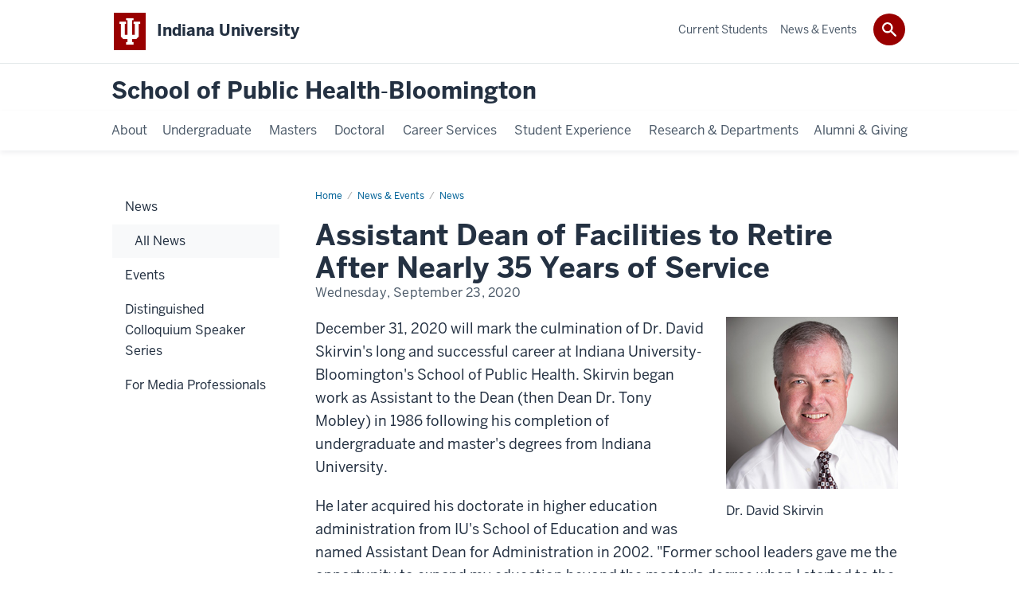

--- FILE ---
content_type: text/html; charset=UTF-8
request_url: https://publichealth.indiana.edu/news-events/_news/35-years-of-service.html
body_size: 9794
content:
<!DOCTYPE HTML><html class="no-js ie9" itemscope="itemscope" itemtype="http://schema.org/NewsArticle" lang="en"><head prefix="og: http://ogp.me/ns# profile: http://ogp.me/ns/profile# article: http://ogp.me/ns/article#"><meta charset="utf-8"/><meta content="width=device-width, initial-scale=1.0" name="viewport"/><title>Assistant Dean of Facilities to Retire After Nearly 35 Years of Service: News: News &amp; Events: School of Public Health‐Bloomington: Indiana University</title><meta content="c68c9b24814f4e1045f2c1612e3c4f9f" name="id"/><meta content="Assistant Dean, Retire, 35 Years of Service" name="keywords"/><meta content="Assistant Dean of Facilities to Retire After Nearly 35 Years of Service" name="description"/><meta content="IE=edge" http-equiv="X-UA-Compatible"/><link href="https://assets.iu.edu/favicon.ico" rel="shortcut icon" type="image/x-icon"/><!-- Canonical URL --><link href="https://publichealth.indiana.edu/news-events/_news/35-years-of-service.html" itemprop="url" rel="canonical"/><!-- Facebook Open Graph --><meta content="https://publichealth.indiana.edu/images/profile/dskirvinProfile.jpg" property="og:image"/><meta content="Assistant Dean of Facilities to Retire After Nearly 35 Years of Service" property="og:description"/><meta content="https://publichealth.indiana.edu/news-events/_news/35-years-of-service.html" property="og:url"/><meta content="School of Public Health‐Bloomington" property="og:site_name"/><meta content="en_US" property="og:locale"/><meta content="article" property="og:type"/><meta content="https://www.facebook.com/iusphb" property="article:publisher"/><meta content="" name="author"/><meta content="Assistant Dean" property="article:tag"/><meta content="Retire" property="article:tag"/><meta content="35 Years of Service" property="article:tag"/><!-- Twitter Card Tags --><meta content="https://publichealth.indiana.edu/images/profile/dskirvinProfile.jpg" name="twitter:image:src"/><meta content="Assistant Dean of Facilities to Retire After Nearly 35 Years of Service" name="twitter:description"/><meta content="@iusphb" name="twitter:site"/><meta content="@iusphb" name="twitter:creator"/><meta content="summary_large_image" name="twitter:card"/><!-- Google/Microdata Tags --><meta content="https://publichealth.indiana.edu/images/profile/dskirvinProfile.jpg" itemprop="image"/><meta content="Assistant Dean of Facilities to Retire After Nearly 35 Years of Service" itemprop="name"/><meta content="Assistant Dean of Facilities to Retire After Nearly 35 Years of Service" itemprop="description"/>
                        	
		    
                        
            
                                        <!--Adapted for Site Kube--><link as="font" crossorigin="" href="https://fonts.iu.edu/fonts/benton-sans-regular.woff" rel="preload" type="font/woff2"/>
<link as="font" crossorigin="" href="https://fonts.iu.edu/fonts/benton-sans-bold.woff" rel="preload" type="font/woff2"/>
<link rel="preconnect" href="https://fonts.iu.edu" crossorigin=""/>
<link rel="dns-prefetch" href="https://fonts.iu.edu"/>
<link rel="stylesheet" type="text/css" href="//fonts.iu.edu/style.css?family=BentonSans:regular,bold|BentonSansCond:regular,bold|GeorgiaPro:regular|BentonSansLight:regular"/>
<link rel="stylesheet" href="//assets.iu.edu/web/fonts/icon-font.css?2024-03-07" media="screen"/>
<link rel="stylesheet" href="//assets.iu.edu/web/3.3.x/css/iu-framework.min.css?2024-09-05"/>
<link rel="stylesheet" href="//assets.iu.edu/brand/3.3.x/brand.min.css?2023-07-13"/>
<link rel="stylesheet" href="//assets.iu.edu/search/3.3.x/search.min.css?2022-06-02"/>
<script src="//assets.iu.edu/web/1.5/libs/modernizr.min.js"></script><!--END: Adapted for Site Kube-->
<!--<link href="https://fonts.iu.edu/style.css?family=BentonSans:regular,bold|BentonSansCond:regular|GeorgiaPro:regular" rel="stylesheet" />-->
<!--<link href="https://assets.iu.edu/web/fonts/icon-font.css" rel="stylesheet" />-->
<!--<link href="https://assets.iu.edu/web/3.x/css/iu-framework.min.css" rel="stylesheet" type="text/css" />-->
<!--<link href="https://assets.iu.edu/brand/3.x/brand.min.css" rel="stylesheet" type="text/css"/>-->
<!--<link href="https://assets.iu.edu/search/3.x/search.min.css" rel="stylesheet" type="text/css"/>-->
<link href="https://use.fontawesome.com/releases/v5.2.0/css/all.css" integrity="sha384-hWVjflwFxL6sNzntih27bfxkr27PmbbK/iSvJ+a4+0owXq79v+lsFkW54bOGbiDQ" crossorigin="anonymous" rel="stylesheet" type="text/css" />
<link href="/_assets/css/banner-5050-with-overlay.css" rel="stylesheet" type="text/css" />
<!--<link rel="stylesheet" href="https://unpkg.com/rivet-core@2.0.0/css/rivet.min.css">-->
<!--<link rel="stylesheet" href="https://unpkg.com/rivet-icons@1/dist/rivet-icons.css">-->
<link href="/_assets/css/site.css" rel="stylesheet" type="text/css" />

<script src="https://code.jquery.com/jquery-3.3.1.min.js" type="text/javascript"></script>
<script type="text/javascript">
        jQuery(document).ready(function ($) {
            var jssor_1_SlideoTransitions = [
              [{b:-1,d:1,o:-1},{b:0,d:1000,o:1}],
              [{b:1900,d:2000,x:-379,e:{x:7}}],
              [{b:-1,d:1,o:-1,r:288,sX:9,sY:9},{b:1000,d:900,x:-1400,y:-660,o:1,r:-288,sX:-9,sY:-9,e:{r:6}},{b:1900,d:1600,x:-200,o:-1,e:{x:16}}]
            ];
/* more options at http://www.jssor.com/development/reference-options.html */
            var jssor_1_options = {
              $AutoPlay: true,
              $Idle: 6000,
              $SlideDuration: 800,
              $FillMode: 2,
              $PauseOnHover: 3,
              $SlideEasing: $Jease$.$OutQuint,
              $CaptionSliderOptions: {
                $Class: $JssorCaptionSlideo$,
                $Transitions: jssor_1_SlideoTransitions
              },
              $ArrowNavigatorOptions: {
                $Class: $JssorArrowNavigator$
              $BulletNavigatorOptions: {
                $Class: $JssorBulletNavigator$
              }
            };
            var jssor_1_slider = new $JssorSlider$("jssor_1", jssor_1_options);
            /*responsive code begin*/
            /*you can remove responsive code if you don't want the slider scales while window resizing*/
            function ScaleSlider() {
                var refSize = jssor_1_slider.$Elmt.parentNode.clientWidth;
                if (refSize) {
                    refSize = Math.min(refSize, 1920);
                    jssor_1_slider.$ScaleWidth(refSize);
                }
                else {
                    window.setTimeout(ScaleSlider, 30);
            }
            ScaleSlider();
            $(window).bind("load", ScaleSlider);
            $(window).bind("resize", ScaleSlider);
            $(window).bind("orientationchange", ScaleSlider);
            /*responsive code end*/
        });
    </script>    
                            
        <script src="https://assets.iu.edu/web/1.5/libs/modernizr.min.js"></script><!--[if lt IE 9]>
        <script src="//html5shim.googlecode.com/svn/trunk/html5.js"></script>
    <![endif]-->	
    	
            <script>	
                window.dataLayer = window.dataLayer || []; 	
                	
                	
                document.addEventListener('readystatechange', function() {	
                    if (document.readyState === 'interactive') {	
                        let pageMetaDataReported	
          	
                        for (var obj of window.dataLayer) {	
                            if (Object.values(obj).includes('pageMetaData')) {	
                                pageMetaDataReported = true	
                            }	
                        }	
                    	
                        if (!pageMetaDataReported) {	
                            window.dataLayer.push({	
                                'event': 'iu_pageMetaData',	
                                'campus_name': 'IU',	
                                'site_name': 'School of Public Health‐Bloomington'	
                            })	
                        }	
                    }	
                })	
            </script>	
            <script>    	
                            	
                document.addEventListener('click', function handleNavigationClicks(event) {	
                     var clickOnMobileNav =  event.target.closest('.mobile.off-canvas-list > ul > li > a') 	
                    var clickOnMobileNavMenu = event.target.closest('.mobile.off-canvas-list > ul > li.has-children > ul > li > a')	
                    var clickOnMainNav = event.target.closest('nav.main > ul > li > a')	
                    var clickOnMenu = event.target.closest('nav.main .children > li > a')	
      	
                    if (!clickOnMainNav && !clickOnMenu && !clickOnMobileNavMenu && !clickOnMobileNav) {	
                        return	
                    }	
      	
                    if (clickOnMainNav) {    	
                        window.dataLayer.push({	
                          'event': 'iu_click_header_nav',	
                          'element_text': clickOnMainNav.innerText.trim()	
                        })	
                    } else if (clickOnMobileNav) {	
                        window.dataLayer.push({	
                          'event': 'iu_click_header_nav',	
                          'element_text': clickOnMobileNav.innerText.trim()	
                        })	
                    } else if (clickOnMenu) {	
                        window.dataLayer.push({	
                          'event': 'iu_click_header_menu',	
                          'element_text': clickOnMenu.innerText.trim()	
                        })	
                    } else if (clickOnMobileNavMenu) {	
                        window.dataLayer.push({	
                          'event': 'iu_click_header_menu',	
                          'element_text': clickOnMobileNavMenu.innerText.trim()	
                        })	
                    }	
                })	
            </script>	
            	
                        
            
                                        <script type="text/javascript">// <![CDATA[
    (function(w,d,s,l,i){w[l]=w[l]||[];w[l].push({'gtm.start':
	new Date().getTime(),event:'gtm.js'});var f=d.getElementsByTagName(s)[0],
	j=d.createElement(s),dl=l!='dataLayer'?'&l='+l:'';j.async=true;j.src=
	'//www.googletagmanager.com/gtm.js?id='+i+dl;f.parentNode.insertBefore(j,f);
	})(window,document,'script','dataLayer','GTM-WJFT899');
	// ]]>
</script>    
                            
        </head><body class="midnight no-banner no-page-title landmarks">
                        	
		    
                        
            
                                        	<noscript><iframe src="https://www.googletagmanager.com/ns.html?id=GTM-WJFT899"
	height="0" width="0" style="display:none;visibility:hidden"></iframe></noscript>    
                            
        <header id="header">
                        	
		    
                        
            
                                        <div id="skipnav">
<ul>
<li><a href="#content">Skip to Content</a></li>
<li><a href="#nav-main">Skip to Main Navigation</a></li>
<li><a href="#search">Skip to Search</a></li>
</ul>
<hr /></div>    
                            
        
            
            
                                <div class="iu" id="branding-bar" itemscope="itemscope" itemtype="http://schema.org/CollegeOrUniversity">
    <div class="row pad">
			<img alt="" src="//assets.iu.edu/brand/3.3.x/trident-large.png"/>
			<p id="iu-campus">
				<a href="http://www.iu.edu" title="Indiana University">
					<span class="show-on-desktop" id="campus-name" itemprop="name">Indiana University</span>
					<span class="show-on-tablet" itemprop="name">Indiana University</span>
					<span class="show-on-mobile" itemprop="name">IU</span>
				</a>
			</p>
	</div>
</div>    
                       
        
            
            
                                <system-region name="DEFAULT">
    
    
    <div id="toggles">
    <div class="row pad">
        <a aria-controls="search" aria-expanded="false" class="button search-toggle" href="../search"><img alt="Open Search" src="//assets.iu.edu/search/3.x/search.png"/></a>
    </div>
</div>

<div aria-hidden="true" class="search-box" id="search" role="search"></div>
</system-region>    
                       
        
                                
          
    
                    
        
    
        <div id="offCanvas" class="hide-for-large" role="navigation" aria-label="Mobile">
<button class="menu-toggle button hide-for-large" data-toggle="iu-menu">Menu</button><div id="iu-menu" class="off-canvas position-right off-canvas-items" data-off-canvas="" data-position="right">
<div class="mobile off-canvas-list" itemscope="itemscope" itemtype="http://schema.org/SiteNavigationElement"><ul>
<li class="has-children">
<a href="https://publichealth.indiana.edu/about/index.html" itemprop="url"><span itemprop="name">About</span></a><ul class="children">
<li><a href="https://publichealth.indiana.edu/about/welcome/index.html" itemprop="url"><span itemprop="name">Welcome</span></a></li>
<li><a href="https://publichealth.indiana.edu/about/leadership/index.html" itemprop="url"><span itemprop="name">Leadership</span></a></li>
<li><a href="https://publichealth.indiana.edu/about/offices/index.html" itemprop="url"><span itemprop="name">Offices</span></a></li>
<li><a href="https://publichealth.indiana.edu/about/directory/index.html" itemprop="url"><span itemprop="name">Directory</span></a></li>
<li><a href="https://publichealth.indiana.edu/about/accreditation/index.html" itemprop="url"><span itemprop="name">Accreditation </span></a></li>
<li><a href="https://publichealth.indiana.edu/about/programming.html" itemprop="url"><span itemprop="name">Programming and Initiatives</span></a></li>
<li><a href="https://publichealth.indiana.edu/about/employment.html" itemprop="url"><span itemprop="name">Join our Team: Faculty/Academic Appointments</span></a></li>
<li><a href="https://publichealth.indiana.edu/about/contact.html" itemprop="url"><span itemprop="name">Contact</span></a></li>
</ul>
</li>
<li class="has-children">
<a href="https://publichealth.indiana.edu/undergraduate/index.html" itemprop="url"><span itemprop="name">Undergraduate</span></a><ul class="children">
<li><a href="https://publichealth.indiana.edu/undergraduate/degrees-majors/index.html" itemprop="url"><span itemprop="name">Majors &amp; Degrees</span></a></li>
<li><a href="https://publichealth.indiana.edu/undergraduate/minors-cert.html" itemprop="url"><span itemprop="name">Minors &amp; Certificates</span></a></li>
<li><a href="https://publichealth.indiana.edu/undergraduate/courses-advising/index.html" itemprop="url"><span itemprop="name">Advising</span></a></li>
<li><a href="https://publichealth.indiana.edu/undergraduate/apply/index.html" itemprop="url"><span itemprop="name">How to Apply</span></a></li>
<li><a href="https://publichealth.indiana.edu/undergraduate/cost.html" itemprop="url"><span itemprop="name">Costs and Finances</span></a></li>
<li><a href="https://publichealth.indiana.edu/undergraduate/contact/index.html" itemprop="url"><span itemprop="name">Contact &amp; Visit</span></a></li>
</ul>
</li>
<li class="has-children">
<a href="https://publichealth.indiana.edu/masters/index.html" itemprop="url"><span itemprop="name">Masters</span></a><ul class="children">
<li><a href="https://publichealth.indiana.edu/masters/degrees-majors/index.html" itemprop="url"><span itemprop="name">Majors &amp; Degrees</span></a></li>
<li><a href="https://publichealth.indiana.edu/masters/accelerated-program/index.html" itemprop="url"><span itemprop="name">Accelerated Master's Programs</span></a></li>
<li class="has-children">
<a href="https://publichealth.indiana.edu/masters/apply/index.html" itemprop="url"><span itemprop="name">How to Apply</span></a><ul class="children">
<li><a href="https://publichealth.indiana.edu/masters/apply/exploratory-non-degree-seeking.html" itemprop="url"><span itemprop="name">Exploratory Non-Degree Seeking</span></a></li>
<li><a href="https://publichealth.indiana.edu/masters/apply/international.html" itemprop="url"><span itemprop="name">International</span></a></li>
<li><a href="https://publichealth.indiana.edu/masters/apply/faq.html" itemprop="url"><span itemprop="name">Frequently Asked Questions</span></a></li>
</ul>
</li>
<li><a href="https://publichealth.indiana.edu/masters/courses-advising/index.html" itemprop="url"><span itemprop="name">Advising</span></a></li>
<li><a href="https://publichealth.indiana.edu/masters/cost.html" itemprop="url"><span itemprop="name">Costs and Financial Aid</span></a></li>
<li><a href="https://publichealth.indiana.edu/masters/continuing-education.html" itemprop="url"><span itemprop="name">Continuing Education</span></a></li>
<li><a href="https://publichealth.indiana.edu/masters/contact-visit.html" itemprop="url"><span itemprop="name">Contact &amp; Visit</span></a></li>
</ul>
</li>
<li class="has-children">
<a href="https://publichealth.indiana.edu/doctoral/index.html" itemprop="url"><span itemprop="name">Doctoral</span></a><ul class="children">
<li><a href="https://publichealth.indiana.edu/doctoral/majors/index.html" itemprop="url"><span itemprop="name">Majors</span></a></li>
<li class="has-children">
<a href="https://publichealth.indiana.edu/doctoral/apply/index.html" itemprop="url"><span itemprop="name">How to Apply</span></a><ul class="children">
<li><a href="https://publichealth.indiana.edu/doctoral/apply/international.html" itemprop="url"><span itemprop="name">International</span></a></li>
<li><a href="https://publichealth.indiana.edu/doctoral/apply/faq.html" itemprop="url"><span itemprop="name">Frequently Asked Questions</span></a></li>
</ul>
</li>
<li><a href="https://publichealth.indiana.edu/doctoral/courses-advising/index.html" itemprop="url"><span itemprop="name">Advising</span></a></li>
<li><a href="https://publichealth.indiana.edu/doctoral/cost.html" itemprop="url"><span itemprop="name">Costs and Financial Aid</span></a></li>
<li><a href="https://publichealth.indiana.edu/doctoral/continuing-education/index.html" itemprop="url"><span itemprop="name">Continuing Education</span></a></li>
<li><a href="https://publichealth.indiana.edu/doctoral/contact-visit.html" itemprop="url"><span itemprop="name">Contact &amp; Visit Us</span></a></li>
</ul>
</li>
<li><a href="https://careers.publichealth.indiana.edu" itemprop="url"><span itemprop="name">Career Services</span></a></li>
<li class="has-children">
<a href="https://publichealth.indiana.edu/experience/index.html" itemprop="url"><span itemprop="name">Student Experience</span></a><ul class="children">
<li><a href="https://publichealth.indiana.edu/experience/life.html" itemprop="url"><span itemprop="name">Life in the School of Public Health-Bloomington</span></a></li>
<li><a href="https://publichealth.indiana.edu/experience/classroom/index.html" itemprop="url"><span itemprop="name">Classroom Experience</span></a></li>
<li><a href="https://publichealth.indiana.edu/experience/honors-program/index.html" itemprop="url"><span itemprop="name">Honors Program</span></a></li>
<li><a href="https://thrive.publichealth.indiana.edu/" itemprop="url"><span itemprop="name">Living Learning Center</span></a></li>
<li><a href="https://publichealth.indiana.edu/experience/study-abroad/index.html" itemprop="url"><span itemprop="name">Education Abroad</span></a></li>
<li><a href="https://publichealth.indiana.edu/research/students.html" itemprop="url"><span itemprop="name">Research Day</span></a></li>
<li><a href="https://publichealth.indiana.edu/experience/ombuds/index.html" itemprop="url"><span itemprop="name">Ombuds Office</span></a></li>
</ul>
</li>
<li class="has-children">
<a href="https://publichealth.indiana.edu/research/index.html" itemprop="url"><span itemprop="name">Research &amp; Departments</span></a><ul class="children">
<li><a href="https://publichealth.indiana.edu/research/centers-institutes/index.html" itemprop="url"><span itemprop="name">Centers and Institutes</span></a></li>
<li class="has-children">
<a href="https://publichealth.indiana.edu/research/departments/index.html" itemprop="url"><span itemprop="name">Departments</span></a><ul class="children">
<li><a href="https://publichealth.indiana.edu/research/departments/applied-health-science/index.html" itemprop="url"><span itemprop="name">Applied Health Science</span></a></li>
<li><a href="https://publichealth.indiana.edu/research/departments/environmental-occupational-health/index.html" itemprop="url"><span itemprop="name">Environmental and Occupational Health</span></a></li>
<li><a href="https://publichealth.indiana.edu/research/departments/epidemiology/index.html" itemprop="url"><span itemprop="name">Epidemiology and Biostatistics</span></a></li>
<li><a href="https://publichealth.indiana.edu/research/departments/health-wellness-design/index.html" itemprop="url"><span itemprop="name">Health &amp; Wellness Design</span></a></li>
<li><a href="https://publichealth.indiana.edu/research/departments/kinesiology/index.html" itemprop="url"><span itemprop="name">Kinesiology</span></a></li>
</ul>
</li>
<li><a href="https://research.publichealth.indiana.edu/" itemprop="url"><span itemprop="name">Office of Research</span></a></li>
<li><a href="https://publichealth.indiana.edu/research/spark.html" itemprop="url"><span itemprop="name">SPARK</span></a></li>
<li><a href="https://publichealth.indiana.edu/research/gifts.html" itemprop="url"><span itemprop="name">G.I.F.T.S.</span></a></li>
</ul>
</li>
<li class="has-children">
<a href="https://publichealth.indiana.edu/alumni/index.html" itemprop="url"><span itemprop="name">Alumni &amp; Giving</span></a><ul class="children">
<li><a href="https://publichealth.indiana.edu/alumni/give.html" itemprop="url"><span itemprop="name">Ways to Give</span></a></li>
<li><a href="https://publichealth.indiana.edu/alumni/get-involved.html" itemprop="url"><span itemprop="name">Ways to Get Involved</span></a></li>
<li><a href="https://publichealth.indiana.edu/alumni/deans-alliance.html" itemprop="url"><span itemprop="name">Dean's Alliance</span></a></li>
<li><a href="https://publichealth.indiana.edu/alumni/alumni-board.html" itemprop="url"><span itemprop="name">Alumni Association Board</span></a></li>
<li><a href="https://publichealth.indiana.edu/alumni/distinguished-alumni-awards/index.html" itemprop="url"><span itemprop="name">Distinguished Alumni Awards</span></a></li>
<li><a href="https://publichealth.indiana.edu/alumni/dimensions/index.html" itemprop="url"><span itemprop="name">Dimensions Alumni Newsletter</span></a></li>
</ul>
</li>
</ul></div>
<div class="mobile off-canvas-list" itemscope="itemscope" itemtype="http://schema.org/SiteNavigationElement"><ul>
<li class="has-children">
<a href="https://publichealth.indiana.edu/student-portal/index.html" itemprop="url"><span itemprop="name">Current Students</span></a><ul class="children">
<li><a href="https://publichealth.indiana.edu/student-portal/advising/index.html" itemprop="url"><span itemprop="name">Advising</span></a></li>
<li><a href="https://careers.publichealth.indiana.edu" itemprop="url"><span itemprop="name">Career Services</span></a></li>
<li><a href="https://publichealth.indiana.edu/student-portal/internships/index.html" itemprop="url"><span itemprop="name">Internships</span></a></li>
<li class="has-children">
<a href="https://publichealth.indiana.edu/student-portal/financial-support/index.html" itemprop="url"><span itemprop="name">Financial Support</span></a><ul class="children">
<li><a href="https://publichealth.indiana.edu/student-portal/financial-support/scholarships/index.html" itemprop="url"><span itemprop="name">Scholarships</span></a></li>
<li><a href="https://publichealth.indiana.edu/student-portal/financial-support/fellowships/index.html" itemprop="url"><span itemprop="name">Fellowships</span></a></li>
</ul>
</li>
<li><a href="https://publichealth.indiana.edu/experience/study-abroad/index.html" itemprop="url"><span itemprop="name">Education Aboard</span></a></li>
<li><a href="https://publichealth.indiana.edu/student-portal/organizations/index.html" itemprop="url"><span itemprop="name">Student Organizations</span></a></li>
<li><a href="https://publichealth.indiana.edu/student-portal/diversity/index.html" itemprop="url"><span itemprop="name">Inclusive Excellence &amp; Belonging</span></a></li>
<li><a href="https://publichealth.indiana.edu/student-portal/graduation/index.html" itemprop="url"><span itemprop="name">Graduation</span></a></li>
<li><a href="https://publichealth.indiana.edu/about/contact.html" itemprop="url"><span itemprop="name">Contact</span></a></li>
</ul>
</li>
<li class="has-children">
<a href="https://publichealth.indiana.edu/news-events/index.html" itemprop="url"><span itemprop="name">News &amp; Events</span></a><ul class="children">
<li class="has-children">
<a href="https://publichealth.indiana.edu/news-events/_news/index.html" itemprop="url"><span itemprop="name">News</span></a><ul class="children"><li><a href="https://publichealth.indiana.edu/news-events/_news/archive.html" itemprop="url"><span itemprop="name">All News</span></a></li></ul>
</li>
<li><a href="https://publichealth.indiana.edu/news-events/events.html" itemprop="url"><span itemprop="name">Events</span></a></li>
<li class="has-children">
<a href="https://publichealth.indiana.edu/news-events/lecture-series/index.html" itemprop="url"><span itemprop="name">Distinguished Colloquium Speaker Series</span></a><ul class="children"><li class="has-children">
<a href="https://publichealth.indiana.edu/news-events/lecture-series/archive/index.html" itemprop="url"><span itemprop="name">Past Speakers</span></a><ul class="children">
<li><a href="https://publichealth.indiana.edu/news-events/lecture-series/archive/2022-2023.html" itemprop="url"><span itemprop="name">2022-2023</span></a></li>
<li><a href="https://publichealth.indiana.edu/news-events/lecture-series/archive/2023-2024.html" itemprop="url"><span itemprop="name">2023-2024</span></a></li>
<li><a href="https://publichealth.indiana.edu/news-events/lecture-series/archive/2024-2025.html" itemprop="url"><span itemprop="name">2024-2025</span></a></li>
</ul>
</li></ul>
</li>
<li><a href="https://publichealth.indiana.edu/news-events/media.html" itemprop="url"><span itemprop="name">For Media Professionals</span></a></li>
</ul>
</li>
</ul></div>
</div>
</div>
    
                    
        
        
                                <div class="site-header" itemscope="itemscope" itemtype="http://schema.org/CollegeOrUniversity">
        <div class="row pad">
                
                            
                    <h2><a itemprop="department" class="title" href="/index.html">School of Public Health‐Bloomington</a></h2>                
                        
        </div>
    </div>    
                    
    
                                
          
    
                    
        
    
        <nav aria-label="Main" id="nav-main" role="navigation" itemscope="itemscope" itemtype="http://schema.org/SiteNavigationElement" class="main show-for-large dropdown"><ul class="row pad"><li class="show-on-sticky home"><a href="/" aria-label="Home">Home</a></li><li class="first"><a href="https://publichealth.indiana.edu/about/index.html" itemprop="url"><span itemprop="name">About</span></a><ul class="children"><li><a href="https://publichealth.indiana.edu/about/welcome/index.html" itemprop="url"><span itemprop="name">Welcome</span></a></li><li><a href="https://publichealth.indiana.edu/about/leadership/index.html" itemprop="url"><span itemprop="name">Leadership</span></a></li><li><a href="https://publichealth.indiana.edu/about/offices/index.html" itemprop="url"><span itemprop="name">Offices</span></a></li><li><a href="https://publichealth.indiana.edu/about/directory/index.html" itemprop="url"><span itemprop="name">Directory</span></a></li><li><a href="https://publichealth.indiana.edu/about/accreditation/index.html" itemprop="url"><span itemprop="name">Accreditation </span></a></li><li><a href="https://publichealth.indiana.edu/about/programming.html" itemprop="url"><span itemprop="name">Programming and Initiatives</span></a></li><li><a href="https://publichealth.indiana.edu/about/employment.html" itemprop="url"><span itemprop="name">Join our Team: Faculty/Academic Appointments</span></a></li><li><a href="https://publichealth.indiana.edu/about/contact.html" itemprop="url"><span itemprop="name">Contact</span></a></li></ul></li><li><a href="https://publichealth.indiana.edu/undergraduate/index.html" itemprop="url"><span itemprop="name">Undergraduate</span></a><ul class="children"><li><a href="https://publichealth.indiana.edu/undergraduate/degrees-majors/index.html" itemprop="url"><span itemprop="name">Majors &amp; Degrees</span></a></li><li><a href="https://publichealth.indiana.edu/undergraduate/minors-cert.html" itemprop="url"><span itemprop="name">Minors &amp; Certificates</span></a></li><li><a href="https://publichealth.indiana.edu/undergraduate/courses-advising/index.html" itemprop="url"><span itemprop="name">Advising</span></a></li><li><a href="https://publichealth.indiana.edu/undergraduate/apply/index.html" itemprop="url"><span itemprop="name">How to Apply</span></a></li><li><a href="https://publichealth.indiana.edu/undergraduate/cost.html" itemprop="url"><span itemprop="name">Costs and Finances</span></a></li><li><a href="https://publichealth.indiana.edu/undergraduate/contact/index.html" itemprop="url"><span itemprop="name">Contact &amp; Visit</span></a></li></ul></li><li><a href="https://publichealth.indiana.edu/masters/index.html" itemprop="url"><span itemprop="name">Masters</span></a><ul class="children"><li><a href="https://publichealth.indiana.edu/masters/degrees-majors/index.html" itemprop="url"><span itemprop="name">Majors &amp; Degrees</span></a></li><li><a href="https://publichealth.indiana.edu/masters/accelerated-program/index.html" itemprop="url"><span itemprop="name">Accelerated Master's Programs</span></a></li><li><a href="https://publichealth.indiana.edu/masters/apply/index.html" itemprop="url"><span itemprop="name">How to Apply</span></a></li><li><a href="https://publichealth.indiana.edu/masters/courses-advising/index.html" itemprop="url"><span itemprop="name">Advising</span></a></li><li><a href="https://publichealth.indiana.edu/masters/cost.html" itemprop="url"><span itemprop="name">Costs and Financial Aid</span></a></li><li><a href="https://publichealth.indiana.edu/masters/continuing-education.html" itemprop="url"><span itemprop="name">Continuing Education</span></a></li><li><a href="https://publichealth.indiana.edu/masters/contact-visit.html" itemprop="url"><span itemprop="name">Contact &amp; Visit</span></a></li></ul></li><li><a href="https://publichealth.indiana.edu/doctoral/index.html" itemprop="url"><span itemprop="name">Doctoral</span></a><ul class="children"><li><a href="https://publichealth.indiana.edu/doctoral/majors/index.html" itemprop="url"><span itemprop="name">Majors</span></a></li><li><a href="https://publichealth.indiana.edu/doctoral/apply/index.html" itemprop="url"><span itemprop="name">How to Apply</span></a></li><li><a href="https://publichealth.indiana.edu/doctoral/courses-advising/index.html" itemprop="url"><span itemprop="name">Advising</span></a></li><li><a href="https://publichealth.indiana.edu/doctoral/cost.html" itemprop="url"><span itemprop="name">Costs and Financial Aid</span></a></li><li><a href="https://publichealth.indiana.edu/doctoral/continuing-education/index.html" itemprop="url"><span itemprop="name">Continuing Education</span></a></li><li><a href="https://publichealth.indiana.edu/doctoral/contact-visit.html" itemprop="url"><span itemprop="name">Contact &amp; Visit Us</span></a></li></ul></li><li><a href="https://careers.publichealth.indiana.edu" itemprop="url"><span itemprop="name">Career Services</span></a></li><li><a href="https://publichealth.indiana.edu/experience/index.html" itemprop="url"><span itemprop="name">Student Experience</span></a><ul class="children"><li><a href="https://publichealth.indiana.edu/experience/life.html" itemprop="url"><span itemprop="name">Life in the School of Public Health-Bloomington</span></a></li><li><a href="https://publichealth.indiana.edu/experience/classroom/index.html" itemprop="url"><span itemprop="name">Classroom Experience</span></a></li><li><a href="https://publichealth.indiana.edu/experience/honors-program/index.html" itemprop="url"><span itemprop="name">Honors Program</span></a></li><li><a href="https://thrive.publichealth.indiana.edu/" itemprop="url"><span itemprop="name">Living Learning Center</span></a></li><li><a href="https://publichealth.indiana.edu/experience/study-abroad/index.html" itemprop="url"><span itemprop="name">Education Abroad</span></a></li><li><a href="https://publichealth.indiana.edu/research/students.html" itemprop="url"><span itemprop="name">Research Day</span></a></li><li><a href="https://publichealth.indiana.edu/experience/ombuds/index.html" itemprop="url"><span itemprop="name">Ombuds Office</span></a></li></ul></li><li><a href="https://publichealth.indiana.edu/research/index.html" itemprop="url"><span itemprop="name">Research &amp; Departments</span></a><ul class="children"><li><a href="https://publichealth.indiana.edu/research/centers-institutes/index.html" itemprop="url"><span itemprop="name">Centers and Institutes</span></a></li><li><a href="https://publichealth.indiana.edu/research/departments/index.html" itemprop="url"><span itemprop="name">Departments</span></a></li><li><a href="https://research.publichealth.indiana.edu/" itemprop="url"><span itemprop="name">Office of Research</span></a></li><li><a href="https://publichealth.indiana.edu/research/spark.html" itemprop="url"><span itemprop="name">SPARK</span></a></li><li><a href="https://publichealth.indiana.edu/research/gifts.html" itemprop="url"><span itemprop="name">G.I.F.T.S.</span></a></li></ul></li><li class="last"><a href="https://publichealth.indiana.edu/alumni/index.html" itemprop="url"><span itemprop="name">Alumni &amp; Giving</span></a><ul class="children"><li><a href="https://publichealth.indiana.edu/alumni/give.html" itemprop="url"><span itemprop="name">Ways to Give</span></a></li><li><a href="https://publichealth.indiana.edu/alumni/get-involved.html" itemprop="url"><span itemprop="name">Ways to Get Involved</span></a></li><li><a href="https://publichealth.indiana.edu/alumni/deans-alliance.html" itemprop="url"><span itemprop="name">Dean's Alliance</span></a></li><li><a href="https://publichealth.indiana.edu/alumni/alumni-board.html" itemprop="url"><span itemprop="name">Alumni Association Board</span></a></li><li><a href="https://publichealth.indiana.edu/alumni/distinguished-alumni-awards/index.html" itemprop="url"><span itemprop="name">Distinguished Alumni Awards</span></a></li><li><a href="https://publichealth.indiana.edu/alumni/dimensions/index.html" itemprop="url"><span itemprop="name">Dimensions Alumni Newsletter</span></a></li></ul></li><li class="show-on-sticky search search-img"><a class="search-toggle" href="/search/"><img src="https://assets.iu.edu/web/3.x/css/img/search.png" alt="Search"/></a></li></ul></nav><div class="nav-secondary show-for-large" role="navigation" aria-label="Secondary"><div class="row pad"><ul class="inline separators" itemscope="itemscope" itemtype="http://schema.org/SiteNavigationElement"><li class="first"><a href="https://publichealth.indiana.edu/student-portal/index.html" itemprop="url"><span itemprop="name">Current Students</span></a></li><li class="last"><a href="https://publichealth.indiana.edu/news-events/index.html" itemprop="url" class="current"><span itemprop="name">News &amp; Events</span></a></li></ul></div></div>
    
                    </header><main><div class="content-top"><div class="section breadcrumbs"><div class="row"><div class="layout"><ul><li><a href="../../index.html">Home</a></li><li><a href="../index.html">News &amp; Events</a></li><li><a href="index.html">News</a></li><li class="current">Assistant Dean of Facilities to Retire After Nearly 35 Years of Service</li></ul></div></div></div></div><section class="bg-none section social-share"><div class="row"><div class="layout"><div class="share"></div></div></div></section><div id="main-content"><div class="collapsed bg-none section" id="content"><div class="row"><div class="layout"><div class="detail-meta"><h1 class="no-margin h2" itemprop="headline">Assistant Dean of Facilities to Retire After Nearly 35 Years of Service</h1><p class="meta" content="2020-09-23" itemprop="datePublished">Wednesday, September 23, 2020</p></div><!-- /.detail-meta --><div class="one-third float-right"><figure class="media" itemscope="itemscope" itemtype="http://schema.org/ImageObject"><img alt="" src="../../images/profile/dskirvinProfile.jpg"/><figcaption itemprop="caption">Dr. David Skirvin</figcaption></figure></div><!-- /.detail-media --><div class="text"><p>December 31, 2020 will mark the culmination of Dr. David Skirvin's long and successful career at Indiana University-Bloomington's School of Public Health. Skirvin began work as Assistant to the Dean (then Dean Dr. Tony Mobley) in 1986 following his completion of undergraduate and master's degrees from Indiana University.</p><p>He later acquired his doctorate in higher education administration from IU's School of Education and was named Assistant Dean for Administration in 2002. "Former school leaders gave me the opportunity to expand my education beyond the master's degree when I started to the completion of a doctorate&#8212;while working full-time," Skirvin recalls. "Their support helped to expand the scope of my work, which included teaching in addition to my regular administrative duties. I am forever grateful."</p><p>In 2020, Skirvin assumed the role of Assistant Dean of Facilities. Additionally, he worked as an academic specialist, adjunct faculty member, and adjunct assistant professor. Since 2003, Skirvin taught graduate level classes in sport finance, and public health finance and budgeting. He plans to continue his teaching work during his upcoming retirement.</p><p>"I plan to spend the first months of 2021 catching my breath after a full and fantastic career, and then survey my options," he says. "I'd like to apply my talents in an organization aimed at improving quality of life for people in whatever forms that might take. It might be in recreation, leisure or sport, or it might be in church work or not-for-profit activities."</p><p>Skirvin plans to golf and spend more time with family and friends, too. "I'll also enjoy continuing in my role in operating the play clock at IU football games and the shot-clock at IU basketball games," he adds.</p><p>Reflecting on his career, Skirvin concludes, "It was a treat to work with institutional leaders on high profile projects and assignments, while also interacting with those in the trenches whose day-to-day dedication and hands-on work keeps the university operating. It has also been great getting to know alumni and external stakeholders who hold our school in such high esteem."</p><p>Recruitment for Skirvin's successor is presently underway. Formerly Assistant Dean of Facilities, the new, director-level position will be renamed Director of Facilities and Safety Management.</p><p>This position will report directly to Assistant Dean of Operations Dr. Brandon Howell. "We hope to be able to bring someone on as Director of Facilities and Safety Management by November of 2020," Howell notes.</p><p>In summarizing his thoughts on retirement, Skirvin referenced IU's iconic president Herman B. Wells who titled his autobiography 'Being Lucky.' "I could say the same thing about my career at Indiana University," remarked Skirvin. "I was very lucky to be born into a family passionate about IU, and begin a career at the School of Health, Physical Education, and Recreation, and continued that career into the excitement that is now the School of Public Health-Bloomington. The School has a tremendous legacy in the life and history of IU, and it is on the cusp of even greater years ahead. I am glad that I was able to be a part of it for nearly 35 years!"</p><p>Dean David B. Allison concludes, "Words cannot express the gratitude I feel for Dean Skirvin and the impact he has made on our school over the past 35 years. I will forever be grateful and wish David the best in his well-deserved retirement."</p></div></div><!-- /.layout --></div></div></div>
                                
          
    
                    
        
    
        <div class="section-nav show-for-large" id="section-nav"><div class="row"><nav itemscope="itemscope" itemtype="http://schema.org/SiteNavigationElement" aria-label="Section" data-parent-url="/news-events/index"><ul><li class="current-trail "><a href="https://publichealth.indiana.edu/news-events/_news/index.html" itemprop="url" class="current-trail "><span itemprop="name">News</span></a><ul class="children"><li class=""><a href="https://publichealth.indiana.edu/news-events/_news/archive.html" itemprop="url" class=""><span itemprop="name">All News</span></a></li></ul></li><li class=""><a href="https://publichealth.indiana.edu/news-events/events.html" itemprop="url" class=""><span itemprop="name">Events</span></a></li><li class=""><a href="https://publichealth.indiana.edu/news-events/lecture-series/index.html" itemprop="url" class=""><span itemprop="name">Distinguished Colloquium Speaker Series</span></a></li><li class=""><a href="https://publichealth.indiana.edu/news-events/media.html" itemprop="url" class=""><span itemprop="name">For Media Professionals</span></a></li></ul></nav></div></div>
    
                    </main><!--<include action="show" name="belt"/>-->
            
            
                    <system-data-structure><content><!-- <li><a href="" target="_blank"></a></li> --><div aria-label="Additional links and resources" class="section bg-crimson bg-dark skirt" role="complementary">
<div class="row pad">
<h2 class="show-for-sr">Additional links and resources</h2>
<div class="skirt-nav">
<div class="grid fourths">
<div class="grid-item">
<ul>
<li><span class="title" style="margin: 0 0 5px 0;">Information for:</span>
<ul>
<li>
<h3 style="margin: 0 0 5px 0;">Current Students</h3>
<ul>
<li><a href="https://sphweb-sphb-online-forms.webapps.iu.edu/" rel="noopener" target="_blank">Academic Forms Online</a></li>
<li><a href="https://uisapp2.iu.edu/confluence-prd/display/SPHODARMC/Forms" rel="noopener" target="_blank">Academic Forms Download</a></li>
<li><a href="https://publichealth.indiana.edu/student-portal/advising/index.html" rel="noopener" target="_blank">Advising</a></li>
<li><a href="https://careers.publichealth.indiana.edu" rel="noopener" target="_blank">Career Services</a></li>
<li><a href="https://publichealth.indiana.edu/student-portal/internships/index.html" rel="noopener" target="_blank">Internships</a></li>
</ul>
</li>
</ul>
<ul>
<li>
<h3 style="margin: 0 0 5px 0;">Faculty / Staff</h3>
<ul>
<li><a href="https://research.publichealth.indiana.edu" rel="noopener" target="_blank">Grant Administration Office</a></li>
<li><a href="https://uisapp2.iu.edu/confluence-prd/display/SPHODARMC/SPH+Dean%27s+Office+Guidelines" rel="noopener" target="_blank">Dean's Office Guidelines</a></li>
<li><a href="https://uisapp2.iu.edu/confluence-prd/pages/viewpage.action?pageId=510824379" rel="noopener" target="_blank">Academic Council Guidelines</a></li>
<li><a href="https://uisapp2.iu.edu/confluence-prd/display/SPHODARMC/HR+Toolkit" rel="noopener" target="_blank">HR Toolkit</a></li>
<li><a href="https://sphweb-sphb-online-forms.webapps.iu.edu/facstaff/index.php" rel="noopener" target="_blank">Faculty / Staff Online Forms</a></li>
<!--<li><a href="https://publichealth.indiana.edu/doc/dean/SPH-B%20StrategicPlanGoalsObjectivesStrategies.pdf" rel="noopener" target="_blank">2023&#8211;28 Strategic Plan Goals, Objectives, and Strategies</a></li>--></ul>
</li>
</ul>
</li>
</ul>
</div>
<div class="grid-item">
<ul>
<li><span class="title" style="margin: 0 0 5px 0;">Quick Links</span>
<ul>
<li><a href="https://publichealth.indiana.edu/research/faculty-directory/index.html" rel="noopener" target="_blank">Faculty Directory</a></li>
<li><a href="https://publichealth.indiana.edu/news-events/_news/index.html" rel="noopener" target="_blank">News</a></li>
<li><a href="https://events.iu.edu/iusph/view/all" rel="noopener" target="_blank">Events</a></li>
<li><a href="https://publichealth.indiana.edu/alumni/index.html" rel="noopener" target="_blank">Alumni</a></li>
<li><a href="https://publichealth.indiana.edu/alumni/give.html" rel="noopener" target="_blank">Giving</a></li>
<li><a href="https://sph.indiana.edu/forms/facstaff/conference-rooms/index.php" rel="noopener" target="_blank">Room Request Form</a></li>
</ul>
</li>
<li><span class="title" style="margin: 0 0 5px 0;">Join our Team</span>
<ul>
<li><a href="https://publichealth.indiana.edu/about/employment.html" rel="noopener" target="_blank">Administration &amp; Faculty positions</a></li>
<li><a href="https://publichealth.indiana.edu/about/staff-vacancies.html" rel="noopener" target="_blank">Staff positions</a></li>
</ul>
</li>
</ul>
</div>
<div class="grid-item">
<ul>
<li><span class="title" style="margin: 0 0 5px 0;">Undergraduate Programs</span>
<ul>
<li><a href="https://publichealth.indiana.edu/undergraduate/degrees-majors/index.html" rel="noopener" target="_blank">Degrees &amp; Majors</a></li>
<li><a href="https://publichealth.indiana.edu/undergraduate/apply/index.html" rel="noopener" target="_blank">How to Apply</a></li>
<li><a href="https://publichealth.indiana.edu/undergraduate/contact/index.html" rel="noopener" target="_blank">Contact</a></li>
</ul>
</li>
</ul>
<ul>
<li><span class="title" style="margin: 0 0 5px 0;">Masters Programs</span>
<ul>
<li><a href="https://publichealth.indiana.edu/masters/degrees-majors/index.html" rel="noopener" target="_blank">Degrees &amp; Majors</a></li>
<li><a href="https://publichealth.indiana.edu/masters/apply/index.html" rel="noopener" target="_blank">How to Apply</a></li>
<li><a href="https://publichealth.indiana.edu/masters/contact-visit.html" rel="noopener" target="_blank">Contact</a></li>
</ul>
</li>
</ul>
<ul>
<li><span class="title" style="margin: 0 0 5px 0;">Doctoral Programs</span>
<ul>
<li><a href="https://publichealth.indiana.edu/doctoral/majors/index.html" rel="noopener" target="_blank">Majors</a></li>
<li><a href="https://publichealth.indiana.edu/doctoral/apply/index.html" rel="noopener" target="_blank">How to Apply</a></li>
<li><a href="https://publichealth.indiana.edu/doctoral/contact-visit.html" rel="noopener" target="_blank">Contact</a></li>
</ul>
</li>
</ul>
</div>
<div class="grid-item">
<ul>
<li><span class="title" style="margin: 0 0 5px 0;">Key Websites</span>
<ul>
<li><a href="https://mypublichealthdirect.indiana.edu/" rel="noopener" target="_blank">Online Programs &amp; Certificates</a></li>
<li><a href="https://thrive.publichealth.indiana.edu" rel="noopener" target="_blank">THRIVE Living-Learning Center</a></li>
<li><a href="https://research.publichealth.indiana.edu" rel="noopener" target="_blank">Grant Administration Office</a></li>
<li><a href="https://internships.publichealth.indiana.edu" rel="noopener" target="_blank">Internships</a></li>
<li><a href="https://partnership.publichealth.indiana.edu" rel="noopener" target="_blank">Public Health Partnerships</a></li>
</ul>
</li>
</ul>
</div>
</div>
</div>
<div class="connect">
<ul class="social">
<li><a aria-label="Instagram" class="icon-instagram external" href="https://www.instagram.com/iusphb">Instagram</a></li>
<li><a aria-label="LinkedIn" class="icon-linkedin external" href="https://www.linkedin.com/company/indiana-university-school-of-public-health-bloomington">LinkedIn</a></li>
</ul>
<br/>
<p style="font-size: 14px;">School of Public Health-Bloomington <br/>1025 E. Seventh Street, Suite 111 <br/>Bloomington, IN 47405-7109</p>
<p style="font-size: 14px;">Phone: 812-855-1561 <br/> Fax: 812-855-4983</p>
</div>
</div>
</div></content></system-data-structure>    
            
        
            
            
                                <footer id="footer" itemscope="itemscope" itemtype="http://schema.org/CollegeOrUniversity" role="contentinfo">
	<div class="row pad">
		<p class="signature">
			<a class="signature-link signature-img" href="https://www.iu.edu/index.html">
				<img alt="Indiana University" src="//assets.iu.edu/brand/3.3.x/iu-sig-formal.svg"/>
			</a>
		</p>
		<p class="copyright">
			<span class="line-break">
				<a href="https://accessibility.iu.edu/assistance" id="accessibility-link" title="Having trouble accessing this web page co ntent? Please visit this page for assistance.">Accessibility</a> | 
				<a href="https://www.iu.edu/college-scorecard.html" id="college-scorecard-link">College Scorecard</a> | 
				<a href="https://www.iu.edu/open-to-all.html" id="open-to-all-link">Open to All</a> | 
				<a href="../privacy" id="privacy-policy-link">Privacy Notice</a>
			</span>
			<span class="hide-on-mobile"> | </span>
			<a href="https://www.iu.edu/copyright/index.html">Copyright</a> © 2026 
			
			<span class="line-break-small">The Trustees of 
				
				<a href="https://www.iu.edu/" itemprop="url">
					<span itemprop="name">Indiana University</span>
				</a>
			</span>
		</p>
	</div>
</footer>    
                       
        
                        	
		    
                        
            
                                        <!-- Include Javascript -->
<script crossorigin="anonymous" integrity="sha256-9/aliU8dGd2tb6OSsuzixeV4y/faTqgFtohetphbbj0=" src="https://code.jquery.com/jquery-3.5.1.min.js"></script>
<script src="/_assets/js/jssor.slider-21.1.6.min.js" type="text/javascript"></script>
<script src="https://assets.iu.edu/web/3.3.x/js/iu-framework.min.js?v=2"></script>
<script src="https://assets.iu.edu/search/3.3.x/search.min.js"></script>
<script src="/_assets/js/site.js"></script>

<script type="text/javascript">
    (function(c,l,a,r,i,t,y){
        c[a]=c[a]||function(){(c[a].q=c[a].q||[]).push(arguments)};
        t=l.createElement(r);t.async=1;t.src="https://www.clarity.ms/tag/"+i;
        y=l.getElementsByTagName(r)[0];y.parentNode.insertBefore(t,y);
    })(window, document, "clarity", "script", "eu9niillmw");
</script>
<!-- LocalIQ tracking -->
<script type="text/javascript" src="//cdn.rlets.com/capture_configs/2e6/60d/d7f/51c40b6ac33cd97451aa0e7.js" async="async"></script>    
                            
        
    
    
    </body></html>